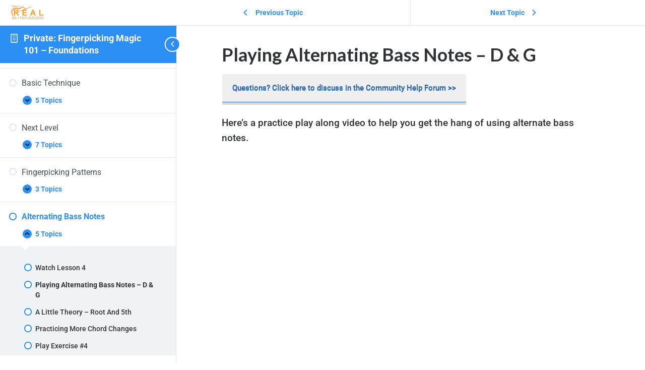

--- FILE ---
content_type: text/css
request_url: https://realguitarsuccess.com/wp-content/plugins/wpvideomagic/public/css/wpvideomagic-public.min.css?ver=2.4.2
body_size: -169
content:
.wpvm-corner-pop-video{position:fixed;z-index:99999999;-webkit-animation:.6s all;-o-animation:.6s all;animation:.6s all}.wpvm-corner-pop-tl{left:20px}.wpvm-corner-pop-tr{right:20px}.wpvm-corner-pop-bl{bottom:0;left:20px}.wpvm-corner-pop-br{bottom:0;right:20px}.wpvm-corner-pop-video.wpvm-corner-pop-show.wpvm-corner-pop-br,.wpvm-corner-pop-video.wpvm-corner-pop-show.wpvm-corner-pop-tr{margin-top:7px}.wpvm-corner-pop-video.wpvm-corner-pop-hide.wpvm-corner-pop-tl,.wpvm-corner-pop-video.wpvm-corner-pop-hide.wpvm-corner-pop-tr{top:-200%}.wpvm-corner-pop-video.wpvm-corner-pop-hide.wpvm-corner-pop-bl,.wpvm-corner-pop-video.wpvm-corner-pop-hide.wpvm-corner-pop-br{bottom:-200%}.wpvm-corner-pop-video.wpvm-corner-pop-show.wpvm-corner-pop-tl,.wpvm-corner-pop-video.wpvm-corner-pop-show.wpvm-corner-pop-tr{top:0}.wpvm-corner-pop-video.wpvm-corner-pop-show.wpvm-corner-pop-bl,.wpvm-corner-pop-video.wpvm-corner-pop-show.wpvm-corner-pop-br{bottom:0}.wpvm-corner-pop-video.wpvm-corner-pop-br.wpvm-corner-pop-show{margin:0}.wpvm-corner-pop-video-close{position:absolute;margin-top:0;box-shadow:rgba(0,0,0,.26) 0 2px 5px 0;height:25px;min-width:0;line-height:8px;padding:8px;width:25px;border-radius:50%;color:#212121;background-color:#fafafa;box-sizing:border-box;user-select:none;outline:0;border:0;display:inline-block;-webkit-box-align:center;align-items:center;min-height:25px;white-space:nowrap;text-align:center;cursor:pointer;overflow:hidden;transition:box-shadow .4s cubic-bezier(.25,.8,.25,1) 0s,background-color .4s cubic-bezier(.25,.8,.25,1) 0s;z-index:999999}.wpvm-corner-pop-video.wpvm-corner-pop-show.wpvm-corner-pop-br .wpvm-corner-pop-video-close,.wpvm-corner-pop-video.wpvm-corner-pop-show.wpvm-corner-pop-tr .wpvm-corner-pop-video-close{top:-5px;left:-5px}.wpvm-corner-pop-video.wpvm-corner-pop-show.wpvm-corner-pop-bl .wpvm-corner-pop-video-close,.wpvm-corner-pop-video.wpvm-corner-pop-show.wpvm-corner-pop-tl .wpvm-corner-pop-video-close{top:-5px;right:-5px}.wpvm-corner-pop-video-close i{display:inline-block;vertical-align:middle;margin-top:-1px;font-family:Arial;font-size:14px;font-style:normal;font-weight:600;text-rendering:auto;-webkit-font-smoothing:antialiased;-moz-osx-font-smoothing:grayscale}.wpvm-corner-pop-video-close i:before{content:"X"}

--- FILE ---
content_type: text/javascript
request_url: https://realguitarsuccess.com/wp-content/plugins/learndash-notes/dist/js/scripts-ajax.js?ver=2.0.1
body_size: 839
content:
/******/ (() => { // webpackBootstrap
var __webpack_exports__ = {};
/*!***************************************!*\
  !*** ./src/assets/js/scripts-ajax.js ***!
  \***************************************/
// cspell:ignore accordian

jQuery(function ($) {
  let xhr;

  //click on submitted button
  $('.notes-submit-btn').click(function (e) {
    e.preventDefault();
    //check for ajax already
    try {
      xhr.onreadystatechange = null;
      xhr.abort();
    } catch (exception) {}
    //get values of data
    const formId = $(this).parents('form').attr('id');
    let note = $('#llms_note_text').val();
    const llmsNoteTitle = $('#' + formId + ' input[name=llms_note_title]').val();
    if (formId === 'learndash-notes-form-popup') {
      note = tinymce.editors.llms_note_text_popup.getContent();
    } else {
      note = tinymce.editors.llms_note_text.getContent();
    }
    const llmsNotifyAdmin = $('#' + formId + ' input[name=llms_notify_admin]').is(':checked');
    const relatedPostId = $('#' + formId + ' input[name=related_post_id]').val();
    const relatedPostType = $('#' + formId + ' input[name=related_post_type]').val();
    const relatedUserId = $('#' + formId + ' input[name=related_user_id]').val();
    const nonce = $('#' + formId + ' #ld_student_notes_add_note_nonce').val();
    //prepare data for sending ajax
    const data = {
      action: 'student_notes_ajax',
      title: llmsNoteTitle,
      note,
      llms_notify_admin: llmsNotifyAdmin,
      related_post_id: relatedPostId,
      related_post_type: relatedPostType,
      related_user_id: relatedUserId,
      ld_student_notes_add_note_nonce: nonce
    };
    //shake button if not data added
    if (!note) {
      $(this).effect('shake');
    }
    //show layer
    if (note) {
      $('#' + formId + ' .ld-notes-form__submit').prop('disabled', true);
    }

    //send ajax
    // We can also pass the url value separately from the ajax url for front end AJAX implementations
    xhr = jQuery.ajax({
      method: 'POST',
      // eslint-disable-next-line camelcase
      url: sn_object.ajax_url,
      data,
      complete() {
        //hide layer
        $('#' + formId + ' .ld-notes-form__submit').prop('disabled', false);
      },
      success(response) {
        //receive data
        //parse json
        const obj = $.parseJSON('' + response + '');
        //reset form
        $('#' + formId)[0].reset();
        $('#' + formId + ' input[name=llms_note_title]').val('');

        //add content to accordian
        if (obj.note_id) {
          $('#' + formId + ' .ld-notes-form__submit-container').append(obj.success_msg);
          $('#related-notes-list-body').html(obj.list);
          $('#all-notes-list-body').html(obj.full_list);
        }
        $('#' + formId + ' .ld-notes-status--success').delay(5000).slideUp('slow', function () {});
      },
      error(errorXhr) {
        // eslint-disable-next-line no-console
        console.error(JSON.parse(errorXhr.responseText));
      }
    });
  }); //on click event end

  //delete note
  $(document).on('click', '.del-note', function (e) {
    //check ofr user option
    e.preventDefault();
    const onDeleteMessage = $(this).data('cancellationMessage') || '';

    // eslint-disable-next-line no-alert
    if (!window.confirm(onDeleteMessage)) {
      return; // User cancelled, do nothing.
    }

    //check for ajax already
    try {
      xhr.onreadystatechange = null;
      xhr.abort();
    } catch (exception) {}
    let deleteNote = 0;
    deleteNote = $(this);
    const noteId = $(this).data('note-id');
    //if note id is there
    if (noteId) {
      const $actionsParent = $(this).closest('.ld-note__actions');
      const nonce = $actionsParent.find('input[name=ld_student_notes_delete_note_' + noteId + '_nonce]').val();
      const data = {
        action: 'student_notes_ajax_del',
        note_id: noteId
      };
      data['ld_student_notes_delete_note_' + noteId + '_nonce'] = nonce;

      //send ajax
      // We can also pass the url value separately from the ajax url for front end AJAX implementations
      xhr = jQuery.ajax({
        method: 'POST',
        // eslint-disable-next-line camelcase
        url: sn_object.ajax_url,
        data,
        success(response) {
          //receive data
          //parse json
          const obj = $.parseJSON('' + response + '');
          deleteNote.html('deleted...');
          deleteNote.parent().parent().html(obj.success_msg);
          $('.ld-notes-status--danger').delay(5000).slideUp('slow', function () {
            $(this).parent().slideUp();
          });
        },
        error(errorXhr) {
          // eslint-disable-next-line no-console
          console.error(JSON.parse(errorXhr.responseText));
        }
      });
    }
  }); //end delete

  $(document).on('click', '.mark-read', function (e) {
    //check ofr user option
    e.preventDefault();
    //check for ajax already
    try {
      xhr.onreadystatechange = null;
      xhr.abort();
    } catch (exception) {}
    const noteId = $(this).data('note-id');
    //if note id is there
    if (noteId) {
      const $actionsParent = $(this).closest('.ld-note__actions');
      const nonce = $actionsParent.find('input[name=ld_student_notes_read_note_' + noteId + '_nonce]').val();
      const data = {
        action: 'student_notes_ajax_mark_read',
        note_id: noteId
      };
      data['ld_student_notes_read_note_' + noteId + '_nonce'] = nonce;

      //send ajax
      // We can also pass the url value separately from the ajax url for front end AJAX implementations
      xhr = jQuery.ajax({
        method: 'POST',
        // eslint-disable-next-line camelcase
        url: sn_object.ajax_url,
        data,
        success() {
          //receive data
          window.location.reload();
        },
        error(errorXhr) {
          // eslint-disable-next-line no-console
          console.error(JSON.parse(errorXhr.responseText));
        }
      });
    }
  }); //end mark read
}); //jquery ready end
/******/ })()
;

--- FILE ---
content_type: text/javascript
request_url: https://realguitarsuccess.com/wp-content/plugins/wpvideomagic/public/js/wpvideomagic-public.min.js?ver=2.4.2
body_size: -505
content:
/*! wpvideomagic 22-01-2024 */
!function(a){"use strict"}(jQuery);